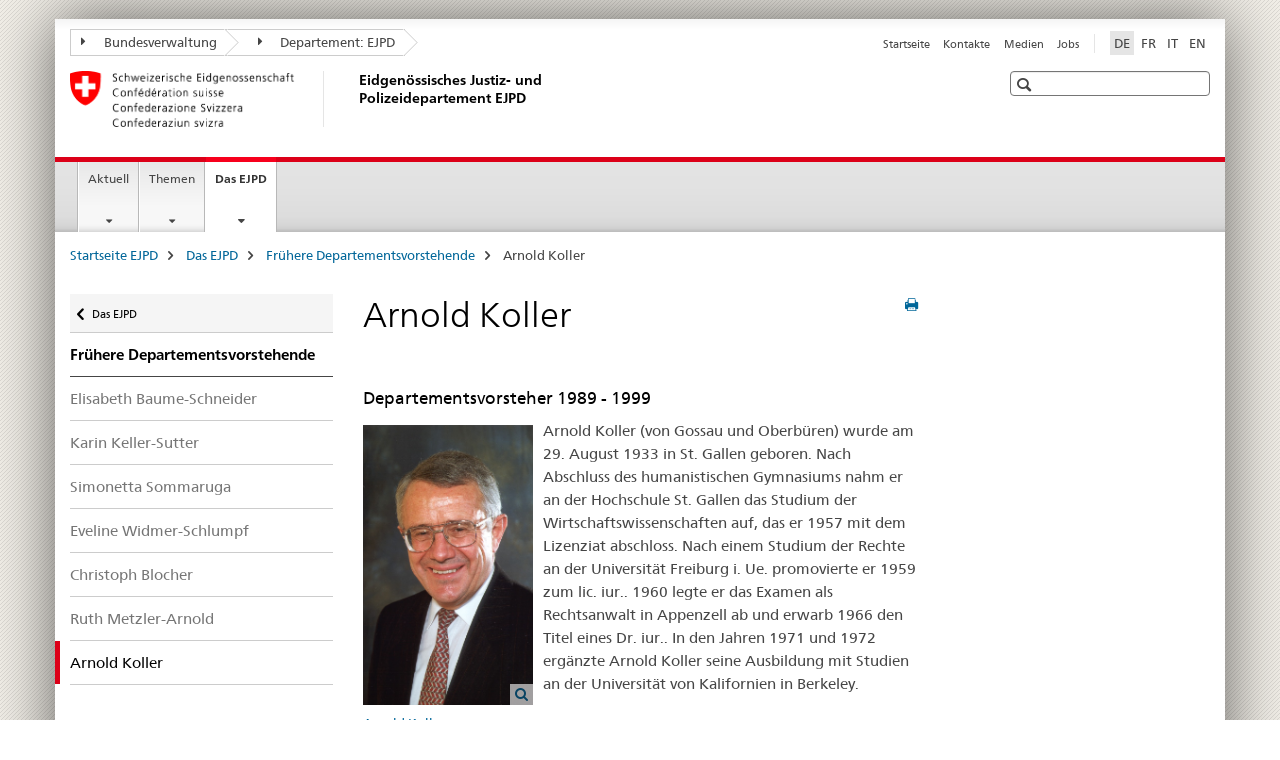

--- FILE ---
content_type: text/html;charset=utf-8
request_url: https://www.ejpd.admin.ch/ejpd/de/home/das-ejpd/fruehere_dv/brk.html
body_size: 10170
content:

<!DOCTYPE HTML>
<!--[if lt IE 7 ]> <html lang="de" class="no-js ie6 oldie"> <![endif]-->
<!--[if IE 7 ]> <html lang="de" class="no-js ie7 oldie"> <![endif]-->
<!--[if IE 8 ]> <html lang="de" class="no-js ie8 oldie"> <![endif]-->
<!--[if IE 9 ]> <html lang="de" class="no-js ie9"> <![endif]-->
<!--[if gt IE 9 ]><!--><html lang="de" class="no-js no-ie"> <!--<![endif]-->


    
<head>
    
    


	
	
		<title>Arnold Koller</title>
	
	


<meta charset="utf-8" />
<meta http-equiv="X-UA-Compatible" content="IE=edge" />
<meta name="viewport" content="width=device-width, initial-scale=1.0" />
<meta http-equiv="cleartype" content="on" />


	<meta name="msapplication-TileColor" content="#ffffff"/>
	<meta name="msapplication-TileImage" content="/etc/designs/core/frontend/guidelines/img/ico/mstile-144x144.png"/>
	<meta name="msapplication-config" content="/etc/designs/core/frontend/guidelines/img/ico/browserconfig.xml"/>



	
	
		
			<meta name="description" content="13. Januar 1989 - 30. April 1999" />
		
	





<meta name="language" content="de" />
<meta name="author" content="Eidgenössisches Justiz- und Polizeidepartement" />




	<!-- current page in other languages -->
	
		<link rel="alternate" type="text/html" href="/ejpd/de/home/das-ejpd/fruehere_dv/brk.html" hreflang="de" lang="de"/>
	
		<link rel="alternate" type="text/html" href="/ejpd/en/home/the-fdjp/fruehere_dv/brk.html" hreflang="en" lang="en"/>
	
		<link rel="alternate" type="text/html" href="/ejpd/it/home/il-dfgp/fruehere_dv/brk.html" hreflang="it" lang="it"/>
	
		<link rel="alternate" type="text/html" href="/ejpd/fr/home/le-dfjp/fruehere_dv/brk.html" hreflang="fr" lang="fr"/>
	




	<meta name="twitter:card" content="summary"/>
	
		<meta name="twitter:site" content="@EJPD_DFJP_DFGP"/>
	
	
		<meta property="og:url" content="https://www.sem.admin.ch/ejpd/de/home/das-ejpd/fruehere_dv/brk.html"/>
	
	<meta property="og:type" content="article"/>
	
		<meta property="og:title" content="Arnold Koller"/>
	
	
		<meta property="og:description" content="13. Januar 1989 - 30. April 1999"/>
	
	
		<meta property="og:image" content="https://www.sem.admin.ch/ejpd/de/_jcr_content/socialshareimage.imagespooler.png/1677051042173/swiss.png"/>
	






    









	<!--style type="text/css" id="antiClickjack">body{display:none !important;}</style-->
	<script type="text/javascript">

		var styleElement = document.createElement('STYLE');
		styleElement.setAttribute('id', 'antiClickjack');
		styleElement.setAttribute('type', 'text/css');
		styleElement.innerHTML = 'body {display:none !important;}';
		document.getElementsByTagName('HEAD')[0].appendChild(styleElement);

		if (self === top) {
			var antiClickjack = document.getElementById("antiClickjack");
			antiClickjack.parentNode.removeChild(antiClickjack);
		} else {
			top.location = self.location;
		}
	</script>




<script src="/etc.clientlibs/clientlibs/granite/jquery.min.js"></script>
<script src="/etc.clientlibs/clientlibs/granite/utils.min.js"></script>



	<script>
		Granite.I18n.init({
			locale: "de",
			urlPrefix: "/libs/cq/i18n/dict."
		});
	</script>



	<link rel="stylesheet" href="/etc/designs/core/frontend/guidelines.min.css" type="text/css">

	<link rel="stylesheet" href="/etc/designs/core/frontend/modules.min.css" type="text/css">

	
	<link rel="shortcut icon" href="/etc/designs/core/frontend/guidelines/img/ico/favicon.ico">
	<link rel="apple-touch-icon" sizes="57x57" href="/etc/designs/core/frontend/guidelines/img/ico/apple-touch-icon-57x57.png"/>
	<link rel="apple-touch-icon" sizes="114x114" href="/etc/designs/core/frontend/guidelines/img/ico/apple-touch-icon-114x114.png"/>
	<link rel="apple-touch-icon" sizes="72x72" href="/etc/designs/core/frontend/guidelines/img/ico/apple-touch-icon-72x72.png"/>
	<link rel="apple-touch-icon" sizes="144x144" href="/etc/designs/core/frontend/guidelines/img/ico/apple-touch-icon-144x144.png"/>
	<link rel="apple-touch-icon" sizes="60x60" href="/etc/designs/core/frontend/guidelines/img/ico/apple-touch-icon-60x60.png"/>
	<link rel="apple-touch-icon" sizes="120x120" href="/etc/designs/core/frontend/guidelines/img/ico/apple-touch-icon-120x120.png"/>
	<link rel="apple-touch-icon" sizes="76x76" href="/etc/designs/core/frontend/guidelines/img/ico/apple-touch-icon-76x76.png"/>
	<link rel="icon" type="image/png" href="/etc/designs/core/frontend/guidelines/img/ico/favicon-96x96.png" sizes="96x96"/>
	<link rel="icon" type="image/png" href="/etc/designs/core/frontend/guidelines/img/ico/favicon-16x16.png" sizes="16x16"/>
	<link rel="icon" type="image/png" href="/etc/designs/core/frontend/guidelines/img/ico/favicon-32x32.png" sizes="32x32"/>







	<!--[if lt IE 9]>
		<script src="https://cdnjs.cloudflare.com/polyfill/v2/polyfill.js?version=4.8.0"></script>
	<![endif]-->



    



    
        

	

    

</head>


    

<body class="mod mod-layout   skin-layout-template-contentpage" data-glossary="/ejpd/de/home.glossaryjs.json">

<div class="mod mod-homepage">
<ul class="access-keys" role="navigation">
    <li><a href="/ejpd/de/home.html" accesskey="0">Homepage</a></li>
    
    <li><a href="#main-navigation" accesskey="1">Main navigation</a></li>
    
    
    <li><a href="#content" accesskey="2">Content area</a></li>
    
    
    <li><a href="#site-map" accesskey="3">Sitemap</a></li>
    
    
    <li><a href="#search-field" accesskey="4">Search</a></li>
    
</ul>
</div>

<!-- begin: container -->
<div class="container container-main">

    


<header style="background-size: cover; background-image:" role="banner">
	

	<div class="clearfix">
		
			


	



	<nav class="navbar treecrumb pull-left">

		
		
			<h2 class="sr-only">Eidgenössisches Justiz- und Polizeidepartement EJPD</h2>
		

		
			
				<ul class="nav navbar-nav">
				

						

						
						<li class="dropdown">
							
							
								
									<a id="federalAdministration-dropdown" href="#" aria-label="Bundesverwaltung" class="dropdown-toggle" data-toggle="dropdown"><span class="icon icon--right"></span> Bundesverwaltung</a>
								
								
							

							
								
								<ul class="dropdown-menu" role="menu" aria-labelledby="federalAdministration-dropdown">
									
										
										<li class="dropdown-header">
											
												
													<a href="https://www.admin.ch/" aria-label="Bundesverwaltung admin.ch" target="_blank" title="">Bundesverwaltung admin.ch</a>
												
												
											

											
											
												
													<ul>
														<li>
															
																
																
																
																	<a href="https://www.bk.admin.ch/" aria-label="BK: Schweizerische Bundeskanzlei" target="_blank" title=""> BK: Schweizerische Bundeskanzlei</a>
																
															
														</li>
													</ul>
												
											
												
													<ul>
														<li>
															
																
																
																
																	<a href="https://www.eda.admin.ch/" aria-label="EDA: Eidgenössisches Departement für auswärtige Angelegenheiten" target="_blank" title=""> EDA: Eidgenössisches Departement für auswärtige Angelegenheiten</a>
																
															
														</li>
													</ul>
												
											
												
													<ul>
														<li>
															
																
																
																
																	<a href="https://www.edi.admin.ch/" aria-label="EDI: Eidgenössisches Department des Innern" target="_blank" title=""> EDI: Eidgenössisches Department des Innern</a>
																
															
														</li>
													</ul>
												
											
												
													<ul>
														<li>
															
																
																
																
																	<a href="http://www.ejpd.admin.ch/" aria-label="EJPD: Eidgenössisches Justiz- und Polizeidepartment" target="_blank" title=""> EJPD: Eidgenössisches Justiz- und Polizeidepartment</a>
																
															
														</li>
													</ul>
												
											
												
													<ul>
														<li>
															
																
																
																
																	<a href="https://www.vbs.admin.ch/" aria-label="VBS: Eidgenössisches Department für Verteidigung, Bevölkerungsschutz und Sport" target="_blank" title=""> VBS: Eidgenössisches Department für Verteidigung, Bevölkerungsschutz und Sport</a>
																
															
														</li>
													</ul>
												
											
												
													<ul>
														<li>
															
																
																
																
																	<a href="https://www.efd.admin.ch/" aria-label="EFD: Eidgenössisches Finanzdepartement" target="_blank" title=""> EFD: Eidgenössisches Finanzdepartement</a>
																
															
														</li>
													</ul>
												
											
												
													<ul>
														<li>
															
																
																
																
																	<a href="https://www.wbf.admin.ch/" aria-label="WBF: Eidgenössisches Departement für Wirtschaft, Bildung und Forschung" target="_blank" title=""> WBF: Eidgenössisches Departement für Wirtschaft, Bildung und Forschung</a>
																
															
														</li>
													</ul>
												
											
												
													<ul>
														<li>
															
																
																
																
																	<a href="https://www.uvek.admin.ch/" aria-label="UVEK: Eidgenössisches Department für Umwelt, Verkehr, Energie und Kommunikation" target="_blank" title=""> UVEK: Eidgenössisches Department für Umwelt, Verkehr, Energie und Kommunikation</a>
																
															
														</li>
													</ul>
												
											
										</li>
									
								</ul>
							
						</li>
					

						

						
						<li class="dropdown">
							
							
								
									<a id="departement-dropdown" href="#" aria-label="Departement: EJPD" class="dropdown-toggle" data-toggle="dropdown"><span class="icon icon--right"></span> Departement: EJPD</a>
								
								
							

							
								
								<ul class="dropdown-menu" role="menu" aria-labelledby="departement-dropdown">
									
										
										<li class="dropdown-header">
											
												
													<a href="/ejpd/de/home.html" aria-label="Departement: EJPD" data-skipextcss="true">Departement: EJPD</a>
												
												
											

											
											
												
													<ul>
														<li>
															
																
																
																
																	<a href="/ejpd/de/home/das-ejpd/org/gs-ejpd.html" aria-label="GS-EJPD: Generalsekretariat EJPD" data-skipextcss="true"> GS-EJPD: Generalsekretariat EJPD</a>
																
															
														</li>
													</ul>
												
											
												
													<ul>
														<li>
															
																
																
																
																	<a href="https://www.bj.admin.ch/" aria-label="BJ: Bundesamt für Justiz" target="_blank" title=""> BJ: Bundesamt für Justiz</a>
																
															
														</li>
													</ul>
												
											
												
													<ul>
														<li>
															
																
																
																
																	<a href="https://www.fedpol.admin.ch/" aria-label="fedpol: Bundesamt für Polizei" target="_blank" title=""> fedpol: Bundesamt für Polizei</a>
																
															
														</li>
													</ul>
												
											
												
													<ul>
														<li>
															
																
																
																
																	<a href="https://www.sem.admin.ch/" aria-label="SEM: Staatsekretariat für Migration" target="_blank" title=""> SEM: Staatsekretariat für Migration</a>
																
															
														</li>
													</ul>
												
											
												
													<ul>
														<li>
															
																
																
																
																	<a href="https://www.esbk.admin.ch/" aria-label="ESBK: Eidgenössische Spielbankenkommission" target="_blank" title=""> ESBK: Eidgenössische Spielbankenkommission</a>
																
															
														</li>
													</ul>
												
											
												
													<ul>
														<li>
															
																
																
																
																	<a href="https://www.eschk.admin.ch/" aria-label="ESchK: Eidgenössische Schiedskommission für die Verwertung von Urheberrechten und verwandten Schutzrechten" target="_blank" title=""> ESchK: Eidgenössische Schiedskommission für die Verwertung von Urheberrechten und verwandten Schutzrechten</a>
																
															
														</li>
													</ul>
												
											
												
													<ul>
														<li>
															
																
																
																
																	<a href="https://www.nkvf.admin.ch/" aria-label="NKVF: Nationale Kommission zur Verhütung von Folter" target="_blank" title=""> NKVF: Nationale Kommission zur Verhütung von Folter</a>
																
															
														</li>
													</ul>
												
											
												
													<ul>
														<li>
															
																
																
																
																	<a href="https://www.ige.ch/" aria-label="IGE: Eidgenössisches Institut für Geistiges Eigentum" target="_blank" title=""> IGE: Eidgenössisches Institut für Geistiges Eigentum</a>
																
															
														</li>
													</ul>
												
											
												
													<ul>
														<li>
															
																
																
																
																	<a href="https://www.metas.ch/metas/de.html" aria-label="METAS: Eidgenössisches Institut für Metrologie" target="_blank" title=""> METAS: Eidgenössisches Institut für Metrologie</a>
																
															
														</li>
													</ul>
												
											
												
													<ul>
														<li>
															
																
																
																
																	<a href="https://www.rab-asr.ch/" aria-label="RAB: Eidgenössische Revisionsaufsichtsbehörde" target="_blank" title=""> RAB: Eidgenössische Revisionsaufsichtsbehörde</a>
																
															
														</li>
													</ul>
												
											
												
													<ul>
														<li>
															
																
																
																
																	<a href="https://www.isc-ejpd.admin.ch/" aria-label="ISC-EJPD: Informatik Service Center" target="_blank" title=""> ISC-EJPD: Informatik Service Center</a>
																
															
														</li>
													</ul>
												
											
												
													<ul>
														<li>
															
																
																
																
																	<a href="https://www.li.admin.ch/de" aria-label="Dienst Überwachung Post- und Fernmeldeverkehr" target="_blank" title=""> Dienst Überwachung Post- und Fernmeldeverkehr</a>
																
															
														</li>
													</ul>
												
											
										</li>
									
								</ul>
							
						</li>
					
				</ul>
			
			
		
	</nav>




		

		
<!-- begin: metanav -->
<section class="nav-services clearfix">
	
	
		


	
	<h2>Arnold Koller</h2>

	

		
		

		<nav class="nav-lang">
			<ul>
				
					<li>
						
							
								<a class="active" lang="de" title="Deutsch selected" aria-label="Deutsch selected">DE</a>
							
							
							
						
					</li>
				
					<li>
						
							
							
								<a href="/ejpd/fr/home/le-dfjp/fruehere_dv/brk.html" lang="fr" title="Französisch" aria-label="Französisch">FR</a>
							
							
						
					</li>
				
					<li>
						
							
							
								<a href="/ejpd/it/home/il-dfgp/fruehere_dv/brk.html" lang="it" title="Italienisch" aria-label="Italienisch">IT</a>
							
							
						
					</li>
				
					<li>
						
							
							
								<a href="/ejpd/en/home/the-fdjp/fruehere_dv/brk.html" lang="en" title="Englisch" aria-label="Englisch">EN</a>
							
							
						
					</li>
				
			</ul>
		</nav>

	


		
		

    
        
            
            

                
                <h2 class="sr-only">Service navigation</h2>

                <nav class="nav-service">
                    <ul>
                        
                        
                            <li><a href="/ejpd/de/home.html" title="Startseite" aria-label="Startseite" data-skipextcss="true">Startseite</a></li>
                        
                            <li><a href="/ejpd/de/home/das-ejpd/departement/contact.html" title="Kontakte" aria-label="Kontakte" data-skipextcss="true">Kontakte</a></li>
                        
                            <li><a href="/ejpd/de/home/das-ejpd/departement/contact/medienkontakt.html" title="Medien" aria-label="Medien" data-skipextcss="true">Medien</a></li>
                        
                            <li><a href="/ejpd/de/home/das-ejpd/departement/arbeiten-im-ejpd.html" title="Jobs" aria-label="Jobs" data-skipextcss="true">Jobs</a></li>
                        
                    </ul>
                </nav>

            
        
    


	
	
</section>
<!-- end: metanav -->

	</div>

	
		

	
	
		
<div class="mod mod-logo">
    
        
        
            
                <a href="/ejpd/de/home.html" class="brand  hidden-xs" id="logo" title="Startseite EJPD" aria-label="Startseite EJPD">
                    
                        
                            <img src="/ejpd/de/_jcr_content/logo/image.imagespooler.png/1591358124164/logo.png" alt="Eidgen&#246;ssisches Justiz- und Polizeidepartement EJPD"/>
                        
                        
                    
                    <h2 id="logo-desktop-departement">Eidgen&ouml;ssisches Justiz- und Polizeidepartement EJPD
                    </h2>
                </a>
                
            
        
    
</div>

	


	

 	
		


	



	
	
		

<div class="mod mod-searchfield">

	
		

		
			

			<!-- begin: sitesearch desktop-->
			<div class="mod mod-searchfield global-search global-search-standard">
				<form action="/ejpd/de/home/suche.html" class="form-horizontal form-search pull-right">
					<h2 class="sr-only">Suche</h2>
					<label for="search-field" class="sr-only"></label>
					<input id="search-field" name="query" class="form-control search-field" type="text" placeholder=""/>
                    <button class="icon icon--search icon--before" tabindex="0" role="button">
                        <span class="sr-only"></span>
                    </button>
                    <button class="icon icon--close icon--after search-reset" tabindex="0" role="button"><span class="sr-only"></span></button>
					<div class="search-results">
						<div class="search-results-list"></div>
					</div>
				</form>
			</div>
			<!-- end: sitesearch desktop-->

		
	

</div>

	



	

	

 	


</header>



    


	
	
		

<div class="mod mod-mainnavigation">

	<!-- begin: mainnav -->
	<div class="nav-main yamm navbar" id="main-navigation">

		<h2 class="sr-only">
			Hauptnavigation
		</h2>

		
			


<!-- mobile mainnav buttonbar -->
 <section class="nav-mobile">
	<div class="table-row">
		<div class="nav-mobile-header">
			<div class="table-row">
				<span class="nav-mobile-logo">
					
						
						
							<img src="/etc/designs/core/frontend/guidelines/img/swiss.svg" onerror="this.onerror=null; this.src='/etc/designs/core/frontend/guidelines/img/swiss.png'" alt="Eidgenössisches Justiz- und Polizeidepartement"/>
						
					
				</span>
				<h2>
					<a href="/ejpd/de/home.html" title="Startseite EJPD" aria-label="Startseite EJPD">Eidgenössisches Justiz- und Polizeidepartement</a>
				</h2>
			</div>
		</div>
		<div class="table-cell dropdown">
			<a href="#" class="nav-mobile-menu dropdown-toggle" data-toggle="dropdown">
				<span class="icon icon--menu"></span>
			</a>
			<div class="drilldown dropdown-menu" role="menu">
				<div class="drilldown-container">
					<nav class="nav-page-list">
						
							<ul aria-controls="submenu">
								
									
									
										<li>
											
												
												
													<a href="/ejpd/de/home/aktuell.html">Aktuell</a>
												
											
										</li>
									
								
							</ul>
						
							<ul aria-controls="submenu">
								
									
									
										<li>
											
												
												
													<a href="/ejpd/de/home/themen.html">Themen</a>
												
											
										</li>
									
								
							</ul>
						
							<ul aria-controls="submenu">
								
									
									
										<li>
											
												
												
													<a href="/ejpd/de/home/das-ejpd.html">Das EJPD</a>
												
											
										</li>
									
								
							</ul>
						

						<button class="yamm-close-bottom" aria-label="Schliessen">
							<span class="icon icon--top" aria-hidden="true"></span>
						</button>
					</nav>
				</div>
			</div>
		</div>
		<div class="table-cell dropdown">
			<a href="#" class="nav-mobile-menu dropdown-toggle" data-toggle="dropdown">
				<span class="icon icon--search"></span>
			</a>
			<div class="dropdown-menu" role="menu">
				
				



	
		


<div class="mod mod-searchfield">

    
        <div class="mod mod-searchfield global-search global-search-mobile">
            <form action="/ejpd/de/home/suche.html" class="form  mod-searchfield-mobile" role="form">
                <h2 class="sr-only">Suche</h2>
                <label for="search-field-phone" class="sr-only">
                    
                </label>
                <input id="search-field-phone" name="query" class="search-input form-control" type="text" placeholder=""/>
                <button class="icon icon--search icon--before" tabindex="0" role="button">
                    <span class="sr-only"></span>
                </button>
                <button class="icon icon--close icon--after search-reset" tabindex="0" role="button"><span class="sr-only"></span></button>

                <div class="search-results">
                    <div class="search-results-list"></div>
                </div>
            </form>
        </div>
    

</div>

	
	


				
			</div>
		</div>
	</div>
</section>

		

		
		<ul class="nav navbar-nav" aria-controls="submenu">

			
			

				
                
				

				<li class="dropdown yamm-fw  ">
					
						
			      		
							<a href="/ejpd/de/home/aktuell.html" aria-label="Aktuell" class="dropdown-toggle" data-toggle="dropdown" data-url="/ejpd/de/home/aktuell/_jcr_content/par.html">Aktuell</a>
							
							<ul class="dropdown-menu" role="menu" aria-controls="submenu">
								<li>
									<div class="yamm-content container-fluid">
										<div class="row">
											<div class="col-sm-12">
												<button class="yamm-close btn btn-link icon icon--after icon--close pull-right">Schliessen</button>
											</div>
										</div>
										<div class="row">
											<div class="col-md-12 main-column">

											</div>
										</div>
										<br><br><br>
										<button class="yamm-close-bottom" aria-label="Schliessen"><span class="icon icon--top"></span></button>
									</div>
								</li>
							</ul>
						
					
				</li>
			

				
                
				

				<li class="dropdown yamm-fw  ">
					
						
			      		
							<a href="/ejpd/de/home/themen.html" aria-label="Themen" class="dropdown-toggle" data-toggle="dropdown" data-url="/ejpd/de/home/themen/_jcr_content/par.html">Themen</a>
							
							<ul class="dropdown-menu" role="menu" aria-controls="submenu">
								<li>
									<div class="yamm-content container-fluid">
										<div class="row">
											<div class="col-sm-12">
												<button class="yamm-close btn btn-link icon icon--after icon--close pull-right">Schliessen</button>
											</div>
										</div>
										<div class="row">
											<div class="col-md-12 main-column">

											</div>
										</div>
										<br><br><br>
										<button class="yamm-close-bottom" aria-label="Schliessen"><span class="icon icon--top"></span></button>
									</div>
								</li>
							</ul>
						
					
				</li>
			

				
                
				

				<li class="dropdown yamm-fw  current">
					
						
			      		
							<a href="/ejpd/de/home/das-ejpd.html" aria-label="Das EJPD" class="dropdown-toggle" data-toggle="dropdown" data-url="/ejpd/de/home/das-ejpd/_jcr_content/par.html">Das EJPD<span class="sr-only">current page</span></a>
							
							<ul class="dropdown-menu" role="menu" aria-controls="submenu">
								<li>
									<div class="yamm-content container-fluid">
										<div class="row">
											<div class="col-sm-12">
												<button class="yamm-close btn btn-link icon icon--after icon--close pull-right">Schliessen</button>
											</div>
										</div>
										<div class="row">
											<div class="col-md-12 main-column">

											</div>
										</div>
										<br><br><br>
										<button class="yamm-close-bottom" aria-label="Schliessen"><span class="icon icon--top"></span></button>
									</div>
								</li>
							</ul>
						
					
				</li>
			
		</ul>
	</div>
</div>

	



    

<!-- begin: main -->
<div class="container-fluid hidden-xs">
	<div class="row">
		<div class="col-sm-12">
			
	


<div class="mod mod-breadcrumb">
	<h2 id="br1" class="sr-only">Seitenpfad (Breadcrumb)</h2>
	<ol class="breadcrumb" role="menu" aria-labelledby="br1">
		
			<li><a href="/ejpd/de/home.html" title="Startseite EJPD" aria-label="Startseite EJPD">Startseite EJPD</a><span class="icon icon--greater"></span></li>
		
			<li><a href="/ejpd/de/home/das-ejpd.html" title="Das EJPD" aria-label="Das EJPD">Das EJPD</a><span class="icon icon--greater"></span></li>
		
			<li><a href="/ejpd/de/home/das-ejpd/fruehere_dv.html" title="Fr&uuml;here Departementsvorstehende" aria-label="Fr&uuml;here Departementsvorstehende">Fr&uuml;here Departementsvorstehende</a><span class="icon icon--greater"></span></li>
		
		<li class="active" role="presentation">Arnold Koller</li>
	</ol>
</div>

	
		</div>
	</div>
</div>



	
	
		<div class="container-fluid">
			

<div class="row">
    <div class="col-sm-4 col-md-3 drilldown">
        

<div class="mod mod-leftnavigation">

		<a href="#collapseSubNav" data-toggle="collapse" class="collapsed visible-xs">Unternavigation</a>
		<div class="drilldown-container">
			<nav class="nav-page-list">
				
					<a href="/ejpd/de/home/das-ejpd.html" class="icon icon--before icon--less visible-xs">Zurück</a>

					<a href="/ejpd/de/home/das-ejpd.html" class="icon icon--before icon--less"><span class="sr-only">Zurück </span>Das EJPD</a>
				
				<ul>
					
						
							
							
								<li class="list-emphasis">
									<a href="/ejpd/de/home/das-ejpd/fruehere_dv.html">Frühere Departementsvorstehende</a>
								</li>
							
						
					

					
					
					

					
						
							
							
								
									
									
										<li>
											<a href="/ejpd/de/home/das-ejpd/fruehere_dv/elisabeth-baume-schneider.html">Elisabeth Baume-Schneider</a>
										</li>
									
								
							
						
					
						
							
							
								
									
									
										<li>
											<a href="/ejpd/de/home/das-ejpd/fruehere_dv/karin-keller-sutter.html">Karin Keller-Sutter</a>
										</li>
									
								
							
						
					
						
							
							
								
									
									
										<li>
											<a href="/ejpd/de/home/das-ejpd/fruehere_dv/simonetta-sommaruga.html">Simonetta Sommaruga</a>
										</li>
									
								
							
						
					
						
							
							
								
									
									
										<li>
											<a href="/ejpd/de/home/das-ejpd/fruehere_dv/brw.html">Eveline Widmer-Schlumpf</a>
										</li>
									
								
							
						
					
						
							
							
								
									
									
										<li>
											<a href="/ejpd/de/home/das-ejpd/fruehere_dv/brb.html">Christoph Blocher</a>
										</li>
									
								
							
						
					
						
							
							
								
									
									
										<li>
											<a href="/ejpd/de/home/das-ejpd/fruehere_dv/brm.html">Ruth Metzler-Arnold</a>
										</li>
									
								
							
						
					
						
							
								<li class="active">
									Arnold Koller <span class="sr-only">selected</span>
								</li>
							
							
						
					
				</ul>
			</nav>
		</div>

</div>

    </div>
    <div class="col-sm-8 col-md-9 main-column" id="content" role="main">
        <div class="row">
            <div class="col-md-8 main-content js-glossary-context">
                

<div class="visible-xs visible-sm">
	<p><a href="#context-sidebar" class="icon icon--before icon--root">Navigation</a></p>
</div>

<div class="contentHead">
	



<div class="mod mod-backtooverview">
	
</div>


	
	


	
	
		<a href="javascript:$.printPreview.printPreview()" onclick="" class="icon icon--before icon--print pull-right" title="Seite drucken"></a>
	




	
	

<div class="mod mod-contentpage">
    <h1 class="text-inline">Arnold Koller</h1>
</div>

</div>	






<div class="mod mod-textimage">
    
<div class="clearfix">
    
        
        

            
                
                    
                
                
            
            <h3>Departementsvorsteher 1989 - 1999</h3>
            
                
                    
                        
                            <a href="#" class="pull-left" data-toggle="modal" data-target="#lb83611164x1768386026971"><figure class="pull-left" style="max-width:180px"><img src="/ejpd/de/home/das-ejpd/fruehere_dv/brk/_jcr_content/par/0001/image.imagespooler.jpg/1616998779535/180.1000/arnold-koller.png" alt="Arnold Koller"/><span class="fa fa-search magnifier"></span><figcaption>Arnold Koller</figcaption></figure></a>
                        <div class="modal fade" id="lb83611164x1768386026971" tabindex="-1" role="dialog" aria-labelledby="lb83611164x1768386026971_label" aria-hidden="true"><div class="modal-dialog"><div class="modal-content"><div class="modal-header"><button type="button" class="close icon icon--before icon--close" data-dismiss="modal" aria-hidden="true">Schliessen</button><h3 class="modal-title" id="lb83611164x1768386026971_label">Arnold Koller</h3></div><div class="modal-body" style="max-width: 1024px;"><img src="/ejpd/de/home/das-ejpd/fruehere_dv/brk/_jcr_content/par/0001/image.imagespooler.jpg/1616998779535/original/arnold-koller.jpeg.jpg" alt="Arnold Koller"/><div class="lbContent"><p>Arnold Koller</p></div></div></div></div></div>
                    
                    
                
            
            <p>Arnold Koller (von Gossau und Oberbüren) wurde am 29. August 1933 in St. Gallen geboren. Nach Abschluss des humanistischen Gymnasiums nahm er an der Hochschule St. Gallen das Studium der Wirtschaftswissenschaften auf, das er 1957 mit dem Lizenziat abschloss. Nach einem Studium der Rechte an der Universität Freiburg i. Ue. promovierte er 1959 zum lic. iur.. 1960 legte er das Examen als Rechtsanwalt in Appenzell ab und erwarb 1966 den Titel eines Dr. iur.. In den Jahren 1971 und 1972 ergänzte Arnold Koller seine Ausbildung mit Studien an der Universität von Kalifornien in Berkeley.<br>
<br>
Beruflich war Arnold Koller von 1962 bis 1964 in der Rechtsabteilung der Generaldirektion PTT und von 1964 bis 1966 im Sekretariat der Schweizerischen Kartellkommission tätig. Anschliessend war er bis 1971 wissenschaftlicher Mitarbeiter am Institut für europäisches und internationales Wirtschafts- und Sozialrecht an der Hochschule St. Gallen. 1972 erfolgte Arnold Kollers Ernennung zum ausserordentlichen Professor und Direktor dieses Instituts, dem er bis zu seiner Wahl in den Bundesrat 1986 vorstand. 1980 schliesslich wurde er zum ordentlichen Professor und 1987 zum Titularprofessor ernannt. In den Jahren 1973 bis 1986 präsidierte Arnold Koller zudem das Kantonsgericht von Appenzell Innerrhoden.<br>
<br>
Politische Laufbahn: Arnold Koller wurde am 6. Juni 1971 als Vertreter des Kantons Appenzell – Innerrhoden in den Nationalrat gewählt, den er 1984/85 präsidierte. Von 1980 bis 1984 war er Chef der CVP-Fraktion der Bundesversammlung. Als Nationalrat war Arnold Koller Mitglied der ständigen parlamentarischen Kommissionen für auswärtige Angelegenheiten (1971-1975) und für Wissenschaft und Forschung (1972-1975) sowie der Militärkommission (1975-1981), der Finanzkommission (1981-1986) und der Finanzdelegation (1986). 1986 wurde er zum Bundesrat gewählt. Während zweier Jahre stand er dem Eidgenössischen Militärdepartement vor. Seit Februar 1989 ist er Vorsteher des Eidgenössischen Justiz- und Polizeidepartements. Am 6. Dezember 1989 wurde er zum Bundespräsidenten für das Jahr 1990, am 4. Dezember 1996 zum Bundespräsidenten für das Jahr 1997 gewählt. Rücktritt: Ende April 1999.<br>
<br>
Arnold Koller ist verheiratet und Vater zweier Töchter. In der Armee bekleidete er zuletzt den Grad eines Oberstleutnants im Generalstab.</p>

            
        
    
</div>

</div>



    
        
    


		






<div class="mod mod-backtooverview">
	
</div>




<div class="clearfix">
	





	
	
	
		
	






	<p class="pull-left">
		
		

		
			<small>
				<span class="text-dimmed">Letzte Änderung&nbsp;08.07.2025</span>
			</small>
		
	</p>


	
	


	<p class="pull-right">
		<small>
			
				<a href="#" class="icon icon--before icon--power hidden-print">
					Zum Seitenanfang
				</a>
			
		</small>
	</p>
 
</div>


	
		


	

	
<div class="mod mod-socialshare">
	

	<div class="social-sharing" aria-labelledby="social_share">
		<label id="social_share" class="sr-only">Social share</label>
		
			<a href="#" aria-label="Facebook" data-analytics="facebook" onclick="window.open('https://www.facebook.com/sharer/sharer.php?u='+encodeURIComponent(location.href), 'share-dialog', 'width=626,height=436'); return false;">
				<img src="/etc/designs/core/frontend/guidelines/img/FB-f-Logo__blue_29.png" width="16px" height="16px" alt="">
			</a>
		
		
		
			<a href="#" aria-label="Twitter" data-analytics="twitter" onclick="window.open('http://twitter.com/share?text='+encodeURIComponent('Arnold Koller')+'&url='+encodeURIComponent(location.href), 'share-dialog', 'width=626,height=436'); return false;">
				<img src="/etc/designs/core/frontend/guidelines/img/Twitter_logo_blue.png" width="16px" height="16px" alt="">
			</a>
		

		
			<a href="#" aria-label="Xing" data-analytics="xing" onclick="window.open('https://www.xing.com/spi/shares/new?url='+encodeURIComponent(location.href), 'share-dialog', 'width=600,height=450'); return false;">
				<img src="/etc/designs/core/frontend/assets/img/ico-xing.png" width="16px" height="16px" alt=""/>
			</a>
		

		
			<a href="#" aria-label="LinkedIn" data-analytics="linkedin" onclick="window.open('https://www.linkedin.com/shareArticle?mini=true&url='+encodeURIComponent(location.href), 'share-dialog', 'width=600,height=450'); return false;">
				<img src="/etc/designs/core/frontend/assets/img/ico-linkedin.png" width="16px" height="16px" alt=""/>
			</a>
		
	</div>
</div>

	
	

	

            </div>
            <div class="col-md-4">
                


<div class="context-column">
	
		
			<a name="context-sidebar"></a>
						
		





	
		
		
			<div class="mod mod-contactbox">
				
					
						
					
					
				
			</div>
		
	


	
	
		



	<div class="mod mod-basket">
		<aside class="cart">
			<h4>
				Einkaufskorb
			</h4>
			<ul class="list-unstyled order-list js-order-list">
			</ul>
			
		</aside>
		<script type="text/template" id="order-list-template">
			{{ for(var i=0,item;i<data.length;i++) {
				index = i+1; item = data[i];
			}}
				<li class="clearfix" id="{{= item.id }}">
					<span class="pull-left">{{= item.quantity }}x {{= item.productTitle }}</span>
					<a class="storage-delete pull-right" href="#">
						<span class="icon icon--after icon--trash"></span>
					</a>
					<input type="hidden" name="order_{{= index }}_productTitle" value="{{= item.productTitle }}" />
					<input type="hidden" name="order_{{= index }}_quantity" value="{{= item.quantity }}" />
					<input type="hidden" name="order_{{= index }}_productId" value="{{= item.productId }}" />
					<input type="text" name="genericKeyValueParameter" value="{{= item.productTitle + "##" }}{{= item.quantity }}x" />
				</li>
			{{ } }}
		</script>
	</div>

	
	
	

	


    
        
    



</div>

            </div>
        </div>
    </div>

</div>

		</div>
	

<!-- end: main -->


    <span class="visible-print">https://www.sem.admin.ch/content/ejpd/de/home/das-ejpd/fruehere_dv/brk.html</span>

    
<footer role="contentinfo">
	<h2 class="sr-only">Footer</h2>

  

  
	<a name="context-sidebar"></a>
  

  
  

  	

    
        
            <div class="container-fluid footer-service">
                <h3>Eidgenössisches Justiz- und Polizeidepartement</h3>
                <nav>
                    <ul>
                        
                        
                            <li><a href="/ejpd/de/home.html" title="Startseite" aria-label="Startseite">Startseite</a></li>
                        
                            <li><a href="/ejpd/de/home/das-ejpd/departement/contact.html" title="Kontakte" aria-label="Kontakte">Kontakte</a></li>
                        
                            <li><a href="/ejpd/de/home/das-ejpd/departement/contact/medienkontakt.html" title="Medien" aria-label="Medien">Medien</a></li>
                        
                            <li><a href="/ejpd/de/home/das-ejpd/departement/arbeiten-im-ejpd.html" title="Jobs" aria-label="Jobs">Jobs</a></li>
                        
                    </ul>
                </nav>
            </div>
        
    



	

    	
			
			
				
					
<div class="site-map">
	<h2 class="sr-only">Footer</h2>

	<a href="#site-map" data-target="#site-map" data-toggle="collapse" class="site-map-toggle collapsed">Sitemap</a>

	<div class="container-fluid" id="site-map">
		<div class="col-sm-6 col-md-3">
			


<div class="mod mod-linklist">
	
	



	
		
		
			
				
					
						
					
					
				

				
					
					
						<h3>Aktuell</h3>
					
				

			
			
			
				
				
					<ul class="list-unstyled">
						
							<li>
								
									
										<a href="/ejpd/de/home/aktuell/mm.html" title="Medienmitteilungen" aria-label="Medienmitteilungen" data-skipextcss="true">Medienmitteilungen</a>
									
									
								
							</li>
						
							<li>
								
									
										<a href="/ejpd/de/home/aktuell/reden.html" title="Reden" aria-label="Reden" data-skipextcss="true">Reden</a>
									
									
								
							</li>
						
							<li>
								
									
										<a href="/ejpd/de/home/aktuell/interviews.html" title="Interviews" aria-label="Interviews" data-skipextcss="true">Interviews</a>
									
									
								
							</li>
						
							<li>
								
									
										<a href="/ejpd/de/home/aktuell/anlaesse-reisen.html" title="Anl&auml;sse und Reisen" aria-label="Anl&auml;sse und Reisen" data-skipextcss="true">Anl&auml;sse und Reisen</a>
									
									
								
							</li>
						
							<li>
								
									
										<a href="/ejpd/de/home/aktuell/klarstellungen.html" title="Klarstellungen" aria-label="Klarstellungen" data-skipextcss="true">Klarstellungen</a>
									
									
								
							</li>
						
							<li>
								
									
										<a href="/ejpd/de/home/aktuell/amtliche-dokumente.html" title="Amtliche Dokumente" aria-label="Amtliche Dokumente" data-skipextcss="true">Amtliche Dokumente</a>
									
									
								
							</li>
						
							<li>
								
									
										<a href="/ejpd/de/home/aktuell/informationen.html" title="Informationen" aria-label="Informationen" data-skipextcss="true">Informationen</a>
									
									
								
							</li>
						
					</ul>
				
			
			
		
	



	
</div>

		</div>
		<div class="col-sm-6 col-md-3">
			


<div class="mod mod-linklist">
	
	



	
		
		
			
				
					
						
					
					
				

				
					
					
						<h3>Themen</h3>
					
				

			
			
			
				
				
					<ul class="list-unstyled">
						
							<li>
								
									
										<a href="/ejpd/de/home/themen/dossiers.html" title="Dossiers" aria-label="Dossiers" data-skipextcss="true">Dossiers</a>
									
									
								
							</li>
						
							<li>
								
									
										<a href="/ejpd/de/home/themen/abstimmungen.html" title="Abstimmungen" aria-label="Abstimmungen" data-skipextcss="true">Abstimmungen</a>
									
									
								
							</li>
						
					</ul>
				
			
			
		
	



	
</div>

		</div>
		<div class="col-sm-6 col-md-3">
			


<div class="mod mod-linklist">
	
	



	
		
		
			
				
					
						
					
					
				

				
					
					
						<h3>Das EJPD</h3>
					
				

			
			
			
				
				
					<ul class="list-unstyled">
						
							<li>
								
									
										<a href="/ejpd/de/home/das-ejpd/departement.html" title="Departement" aria-label="Departement" data-skipextcss="true">Departement</a>
									
									
								
							</li>
						
							<li>
								
									
										<a href="/ejpd/de/home/das-ejpd/org.html" title="Organisation" aria-label="Organisation" data-skipextcss="true">Organisation</a>
									
									
								
							</li>
						
							<li>
								
									
										<a href="/ejpd/de/home/das-ejpd/beat-jans.html" title="Bundesrat Beat Jans" aria-label="Bundesrat Beat Jans" data-skipextcss="true">Bundesrat Beat Jans</a>
									
									
								
							</li>
						
							<li>
								
									
										<a href="/ejpd/de/home/das-ejpd/fruehere_dv.html" title="Fr&uuml;here Departementsvorstehende" aria-label="Fr&uuml;here Departementsvorstehende" data-skipextcss="true">Fr&uuml;here Departementsvorstehende</a>
									
									
								
							</li>
						
							<li>
								
									
										<a href="/ejpd/de/home/das-ejpd/departement/contact.html" title="Kontakte" aria-label="Kontakte" data-skipextcss="true">Kontakte</a>
									
									
								
							</li>
						
					</ul>
				
			
			
		
	



	
</div>

		</div>
		<div class="col-sm-6 col-md-3">
			


<div class="mod mod-linklist">
	
	



	
		
		
			
			
			
				
					
				
				
			
			
		
	



	
</div>

		</div>
		<div class="col-sm-6 col-md-3">
			


<div class="mod mod-linklist">
	
	



	
		
		
			
				
					
						
					
					
				

				
					
					
						<h3>Ämter</h3>
					
				

			
			
			
				
				
					<ul class="list-unstyled">
						
							<li>
								
									
										<a href="https://www.bj.admin.ch/" aria-label="BJ: Bundesamt f&uuml;r Justiz" target="_blank" title="">BJ: Bundesamt f&uuml;r Justiz</a>
									
									
								
							</li>
						
							<li>
								
									
										<a href="https://www.fedpol.admin.ch/" aria-label="fedpol: Bundesamt f&uuml;r Polizei" target="_blank" title="">fedpol: Bundesamt f&uuml;r Polizei</a>
									
									
								
							</li>
						
							<li>
								
									
										<a href="https://www.sem.admin.ch/" aria-label="SEM: Staatsekretariat f&uuml;r Migration" target="_blank" title="">SEM: Staatsekretariat f&uuml;r Migration</a>
									
									
								
							</li>
						
					</ul>
				
			
			
		
	



	
</div>

		</div>
		<div class="col-sm-6 col-md-3">
			


<div class="mod mod-linklist">
	
	



	
		
		
			
				
					
						
					
					
				

				
					
					
						<h3>Kommissionen</h3>
					
				

			
			
			
				
				
					<ul class="list-unstyled">
						
							<li>
								
									
										<a href="https://www.nkvf.admin.ch/" aria-label="NKVF: Nationale Kommission zur Verh&uuml;tung von Folter" target="_blank" title="">NKVF: Nationale Kommission zur Verh&uuml;tung von Folter</a>
									
									
								
							</li>
						
							<li>
								
									
										<a href="https://www.eschk.admin.ch/" aria-label="ESchK: Eidgen&ouml;ssische Schiedskommission" target="_blank" title="">ESchK: Eidgen&ouml;ssische Schiedskommission</a>
									
									
								
							</li>
						
							<li>
								
									
										<a href="https://www.esbk.admin.ch/" aria-label="ESBK: Eidgen&ouml;ssische Spielbankenkommission" target="_blank" title="">ESBK: Eidgen&ouml;ssische Spielbankenkommission</a>
									
									
								
							</li>
						
							<li>
								
									
										<a href="https://www.ekm.admin.ch" aria-label="EKM: Eidgen&ouml;ssische Migrationskommission" target="_blank" title="">EKM: Eidgen&ouml;ssische Migrationskommission</a>
									
									
								
							</li>
						
					</ul>
				
			
			
		
	



	
</div>

		</div>
		<div class="col-sm-6 col-md-3">
			


<div class="mod mod-linklist">
	
	



	
		
		
			
				
					
						
					
					
				

				
					
					
						<h3>Institute</h3>
					
				

			
			
			
				
				
					<ul class="list-unstyled">
						
							<li>
								
									
										<a href="https://www.metas.ch/metas/de.html" aria-label="METAS: Eidgen&ouml;ssisches Institut f&uuml;r Metrologie" target="_blank" title="">METAS: Eidgen&ouml;ssisches Institut f&uuml;r Metrologie</a>
									
									
								
							</li>
						
							<li>
								
									
										<a href="https://www.ige.ch/" aria-label="IGE: Eidgen&ouml;ssisches Institut f&uuml;r Geistiges Eigentum" target="_blank" title="">IGE: Eidgen&ouml;ssisches Institut f&uuml;r Geistiges Eigentum</a>
									
									
								
							</li>
						
							<li>
								
									
										<a href="https://www.isdc.ch/de/" aria-label="SIR: Schweizerisches Institut f&uuml;r Rechtsvergleichung" target="_blank" title="">SIR: Schweizerisches Institut f&uuml;r Rechtsvergleichung</a>
									
									
								
							</li>
						
					</ul>
				
			
			
		
	



	
</div>

		</div>
		<div class="col-sm-6 col-md-3">
			


<div class="mod mod-linklist">
	
	



	
		
		
			
			
			
				
					
				
				
			
			
		
	



	
</div>

		</div>
	</div>
</div>
				
			
		
    


  	<div class="container-fluid">
  		
	


	
		
			
				<h3>Informiert bleiben</h3>
			

			<nav class="links-social" aria-labelledby="social_media">
				<label id="social_media" class="sr-only">Social media links</label>
				<ul>
					
						<li><a href="https://twitter.com/EJPD_DFJP_DFGP" class="icon icon--before  icon icon--before icon--twitter" aria-label="EJPD auf X" target="_blank" title="">EJPD auf X</a></li>
					
						<li><a href="https://www.youtube.com/@EJPD_DFJP_DFGP" class="icon icon--before  icon icon--before fa fa-youtube" target="_blank" aria-label="Youtube EJPD" title="">Youtube EJPD</a></li>
					
						<li><a href="https://www.linkedin.com/company/gsejpd-sgdfjp" class="icon icon--before  icon icon--before fa fa-linkedin" aria-label="LinkedIn GS-EJPD" target="_blank" title="">LinkedIn GS-EJPD</a></li>
					
						<li><a href="/ejpd/de/home/das-ejpd/departement/contact/medienkontakt/netiquette-sm.html" class="icon icon--before  icon icon--before icon--message" target="_blank" title="Netiquette Social Media EJPD" aria-label="Netiquette Social Media EJPD">Netiquette Social Media EJPD</a></li>
					
						<li><a href="http://d-nsbc-p.admin.ch/NSBSubscriber/feeds/rss?lang=de&org-nr=401&topic=&keyword=&offer-nr=&catalogueElement=&kind=M&start_date=&end_date=" class="icon icon--before  icon icon--before icon--rss" aria-label="RSS" target="_blank" title="">RSS</a></li>
					
				</ul>
			</nav>
		
		
	



		
	

<div class="mod mod-cobranding">
    
        
            
        
        
    
</div>




  		<!-- begin: logo phone -->
		
			
			

	
		
<div class="mod mod-logo">
	
	
		
			<hr class="footer-line visible-xs">
			<img src="/ejpd/de/_jcr_content/logo/image.imagespooler.png/1591358124164/logo.png" class="visible-xs" alt="Eidgen&#246;ssisches Justiz- und Polizeidepartement EJPD"/>
		
		
	
	
</div>
	
	


			
		
	 	<!-- end: logo phone -->
  	</div>

    

<div class="footer-address">
	

	<span class="hidden-xs">Eidgenössisches Justiz- und Polizeidepartement</span>


	

	
		
			<nav class="pull-right">
				<ul>
					
						<li><a href="http://www.disclaimer.admin.ch/index.html" target="_blank" aria-label="Rechtliche Grundlagen" title="">Rechtliche Grundlagen</a></li>
					
				</ul>
			</nav>
		
		
	


</div>


  
  

</footer>        


    <div class="modal" id="nav_modal_rnd">
        <!-- modal -->
    </div>

</div>
<!-- end: container -->



<script src="/etc.clientlibs/clientlibs/granite/jquery/granite/csrf.min.js"></script>
<script src="/etc/clientlibs/granite/jquery/granite/csrf.min.js"></script>



	<script type="text/javascript" src="/etc/designs/core/frontend/modules.js"></script>





	





	<!-- [base64] -->





 
	




	<!-- Matomo -->
<script type="text/javascript">
  var _paq = window._paq || [];
  /* tracker methods like "setCustomDimension" should be called before "trackPageView" */
  _paq.push(['trackPageView']);
  _paq.push(['enableLinkTracking']);
  (function() {
    var u="https://analytics.bit.admin.ch/";
    _paq.push(['setTrackerUrl', u+'matomo.php']);
    _paq.push(['setSiteId', '118']);
    var d=document, g=d.createElement('script'), s=d.getElementsByTagName('script')[0];
    g.type='text/javascript'; g.async=true; g.defer=true; g.src=u+'matomo.js'; s.parentNode.insertBefore(g,s);
  })();
</script>
<!-- End Matomo Code -->





</body>

    

</html>


--- FILE ---
content_type: text/html;charset=utf-8
request_url: https://www.ejpd.admin.ch/ejpd/de/home/themen/_jcr_content/par.html
body_size: 1010
content:

<div class="mod mod-enhancedmulticolumn">
		
			
			
				
					
					
						<div class="row">
							
								<div class="col-sm-6">
									


<div class="mod mod-teaser">



    
    
        
            
            

            
            
                

                
                
                <div>
                    <div class="clearfix  ">
                        
                        
                            
                            
                                
                            
                        
                        
                        
                        
                            
                                <h2>
                                    <a href="/ejpd/de/home/themen/dossiers.html" title="Dossiers" data-skipextcss="true">Dossiers</a>
                                </h2>
                            
                            
                        
                        
                        
                    </div>
                </div>
            
        
    

</div>

<div class="mod mod-separator">
	<hr/>
</div>


<div class="mod mod-linklist">
	
	



	
		
		
			
			
			
				
				
					<ul class="list-unstyled">
						
							<li>
								
									
									
										<a href="/ejpd/de/home/themen/asylstrategie.html" title="Asylstrategie 2027" aria-label="Asylstrategie 2027">Asylstrategie 2027</a>
									
								
							</li>
						
							<li>
								
									
									
										<a href="/ejpd/de/home/themen/nachhaltigkeitsinitiative.html" title="Bundesrat lehnt Volksinitiative &laquo;Keine 10-Millionen-Schweiz!&raquo; ab" aria-label="Bundesrat lehnt Volksinitiative &laquo;Keine 10-Millionen-Schweiz!&raquo; ab">Bundesrat lehnt Volksinitiative &laquo;Keine 10-Millionen-Schweiz!&raquo; ab</a>
									
								
							</li>
						
							<li>
								
									
									
										<a href="/ejpd/de/home/themen/haeusliche-und-sexuelle-gewalt.html" title="Bek&auml;mpfung der h&auml;uslichen und sexuellen Gewalt" aria-label="Bek&auml;mpfung der h&auml;uslichen und sexuellen Gewalt">Bek&auml;mpfung der h&auml;uslichen und sexuellen Gewalt</a>
									
								
							</li>
						
							<li>
								
									
									
										<a href="https://www.eid.admin.ch" aria-label="Staatliche E-ID" target="_blank" class="icon icon--after icon--external" title="">Staatliche E-ID</a>
									
								
							</li>
						
							<li>
								
									
									
										<a href="/ejpd/de/home/themen/flugpassagierdaten.html" title="Flugpassagierdatengesetz: Bek&auml;mpfung von Terrorismus und andere Schwerstkriminalit&auml;t" aria-label="Flugpassagierdatengesetz: Bek&auml;mpfung von Terrorismus und andere Schwerstkriminalit&auml;t">Flugpassagierdatengesetz: Bek&auml;mpfung von Terrorismus und andere Schwerstkriminalit&auml;t</a>
									
								
							</li>
						
					</ul>
				
			
			
		
	



	
</div>



    
        
    



								</div>
							
								<div class="col-sm-6">
									


<div class="mod mod-teaser">



    
    
        
            
            

            
            
                

                
                
                <div>
                    <div class="clearfix  ">
                        
                        
                            
                            
                                
                            
                        
                        
                        
                        
                            
                                <h2>
                                    <a href="/ejpd/de/home/themen/abstimmungen.html" title="Abstimmungen" data-skipextcss="true">Abstimmungen</a>
                                </h2>
                            
                            
                        
                        
                        
                    </div>
                </div>
            
        
    

</div>

<div class="mod mod-separator">
	<hr/>
</div>


<div class="mod mod-linklist">
	
	



	
		
		
			
			
			
				
				
					<ul class="list-unstyled">
						
							<li>
								
									
									
										<a href="/ejpd/de/home/themen/abstimmungen/e-id.html" title="Elektronische Identit&auml;t &ndash; Neues E-ID-Gesetz" aria-label="Elektronische Identit&auml;t &ndash; Neues E-ID-Gesetz">Elektronische Identit&auml;t &ndash; Neues E-ID-Gesetz</a>
									
								
							</li>
						
					</ul>
				
			
			
		
	



	
</div>



    
        
    



								</div>
							
						</div>
					
				
			
		
</div>




    
        
    


